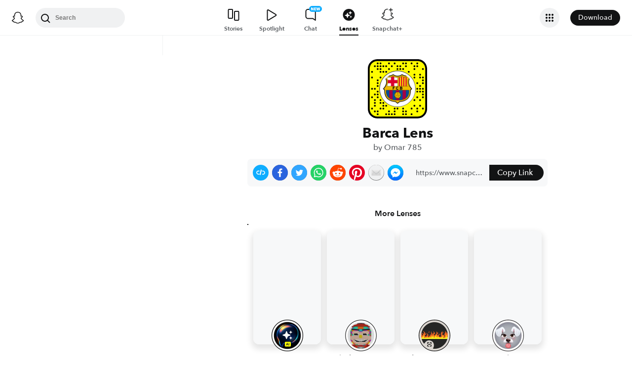

--- FILE ---
content_type: application/javascript
request_url: https://lens.snapchat.com/_next/static/chunks/webpack-d91a514698c19e30.js
body_size: 5260
content:
!function(){"use strict";var e,a,c,f,t,d,n,r,b,o,u,i,l={},s={};function p(e){var a=s[e];if(void 0!==a)return a.exports;var c=s[e]={id:e,loaded:!1,exports:{}},f=!0;try{l[e].call(c.exports,c,c.exports,p),f=!1}finally{f&&delete s[e]}return c.loaded=!0,c.exports}p.m=l,p.amdO={},e=[],p.O=function(a,c,f,t){if(c){t=t||0;for(var d=e.length;d>0&&e[d-1][2]>t;d--)e[d]=e[d-1];e[d]=[c,f,t];return}for(var n=1/0,d=0;d<e.length;d++){for(var c=e[d][0],f=e[d][1],t=e[d][2],r=!0,b=0;b<c.length;b++)n>=t&&Object.keys(p.O).every(function(e){return p.O[e](c[b])})?c.splice(b--,1):(r=!1,t<n&&(n=t));if(r){e.splice(d--,1);var o=f();void 0!==o&&(a=o)}}return a},p.n=function(e){var a=e&&e.__esModule?function(){return e.default}:function(){return e};return p.d(a,{a:a}),a},c=Object.getPrototypeOf?function(e){return Object.getPrototypeOf(e)}:function(e){return e.__proto__},p.t=function(e,f){if(1&f&&(e=this(e)),8&f||"object"==typeof e&&e&&(4&f&&e.__esModule||16&f&&"function"==typeof e.then))return e;var t=Object.create(null);p.r(t);var d={};a=a||[null,c({}),c([]),c(c)];for(var n=2&f&&e;"object"==typeof n&&!~a.indexOf(n);n=c(n))Object.getOwnPropertyNames(n).forEach(function(a){d[a]=function(){return e[a]}});return d.default=function(){return e},p.d(t,d),t},p.d=function(e,a){for(var c in a)p.o(a,c)&&!p.o(e,c)&&Object.defineProperty(e,c,{enumerable:!0,get:a[c]})},p.f={},p.e=function(e){return Promise.all(Object.keys(p.f).reduce(function(a,c){return p.f[c](e,a),a},[]))},p.u=function(e){return"static/chunks/"+e+"."+({37:"411a94e88153b9c7",59:"43259265dc38f0fc",97:"593644a1ac4e91ad",128:"89a18656d2ee66bb",184:"3bfd8575eee58ef1",295:"3a7e83c8d67bc0b2",338:"6e9b36bd9800475e",341:"101570266ff8c2de",486:"6cf43b2edbe5f812",507:"a49259e340e2d79d",521:"3720eea815000fa2",541:"d47210c784b2f4d1",555:"2cdfca21f4b05673",598:"3ddfeea26a70b2fb",664:"e2bc8a56f3a0ea93",712:"5169a51db41fa6ba",830:"42cde4f02504d71d",839:"a13a835cfd46bd26",883:"a5dc64c5ba74a215",917:"cc678e06a13a52d0",918:"0cedc01b1dd1acd2",948:"f8c0b9f49108c52d",1070:"4cc2709b293319a3",1161:"5bb35672b630d02c",1183:"86e87bde150277c7",1194:"bef4351d88c56f55",1332:"bde5a1beb9660ae7",1420:"3e25fb2d84ca2a8a",1471:"79882b3b83bc246d",1497:"0c26c169503d5012",1508:"976952f5cf28a54a",1697:"0b241d1e9cd29c35",1812:"e998accf6146fdc9",1814:"7332526a7bf5703f",1818:"3c4d310a94f70e15",1869:"b8f802bb3b95ce66",1882:"8723db14face3154",1908:"0500a0a634b86b78",1969:"6344824ecdee89a3",1992:"a2653127fe7e7071",2097:"17ea35ae408b9c39",2109:"007b84157375ef17",2286:"5a79b6597267fdf6",2298:"f22a27cfcbc90bc2",2316:"297fd30c0c318e88",2329:"353f031c761433a7",2338:"9297e0f451a35a71",2344:"bdfcc63cdc679f5c",2396:"7e293b6ef75b8499",2417:"820dfcdcb59c7b4a",2421:"1ce4d82093a4dff7",2434:"95e6bf3520b49744",2544:"6395f68f6d0f7f33",2614:"13ffea434a8ae5ea",2619:"ce40b0b6c1192471",2641:"d21c75bdb87a71c6",2678:"9ec9df7cb842eaa1",2724:"a2dac5a1f8d3e574",2735:"da4cf8fa1b677358",2766:"c64b920e53ec1032",2778:"1c9b54615d6a593b",2790:"56730e068a7dd5a1",2997:"eaae5c89454deee6",3094:"1d667bc4fee75c33",3175:"303e1bdb0f5e2d38",3227:"fc8bfd62ba5e7aaa",3252:"6e6ba75def0a58c4",3257:"53259b302441d547",3324:"ce53a976d4b7b8c0",3344:"204f8e7e8e6d6248",3408:"28a2570df5ceccf7",3444:"6dda4132b65d5c33",3567:"c6e94d25c94d8fbd",3587:"ba4cf01849ec6881",3603:"9685ce2ca2f3da6a",3683:"3007a37d802e402e",3689:"66507984af732d97",3709:"e0b477db27a9282f",3715:"097a17d70ecd602e",3732:"6aed09c6869ae72b",3765:"7c6bac3beb7cf0b8",3785:"d2e1d940833bedef",3824:"21e03a4308972090",3845:"6408bd743da48231",3922:"7b0deb6b0d47143c",3939:"f81cb837f6fba608",4012:"8e1acde787d6afb0",4036:"6e7b072cace21ce3",4090:"7f4f7d4112d5d15d",4172:"eef81951c0f247ac",4355:"77f4cb8791658433",4523:"3c804095d2800203",4546:"62330f7571a933c5",4549:"cdbbad6911509bdc",4552:"5ba6443d8a741224",4570:"fe6ed9ed6fbfe2ad",4602:"c97c548cfa9d4ee0",4629:"258142e4743933d4",4630:"44c9ab8864d02d5c",4633:"a7b4f18c6d5fec04",4659:"1d3351fc3ab80894",4825:"b2ec76f323f2760f",4909:"a0d082951f52599b",4921:"cb9895908dd17081",4975:"d0533a7c51f83779",5018:"1ce7cffcee29f0cf",5030:"f80f61fb39900bf9",5137:"3f86db1535dcfa4a",5161:"62f25eb204c047a1",5175:"ad6622c93b8484df",5177:"5538c8ed3aa66a51",5250:"6aa6f967ca7b227e",5273:"da9a1c77173ae0d1",5325:"921a82486b417e6d",5392:"93231ee9ddadd2a0",5418:"9d03c29dbf3e3806",5506:"1d715a3e05b134ca",5542:"95fed695fa883e87",5550:"576f0304e80a96ed",5589:"d879c68a5e7a108e",5610:"935d8b14f796cc05",5641:"1b6e9e0fe4985dcc",5785:"8af1cdecfffcffac",5809:"ec6551ba1200037b",5814:"89f118eba30b1b92",5867:"a7091183a33ec816",5908:"d5da446f4e64630e",5915:"c60e2dfc87471579",5968:"a6979ba8f772ebef",5997:"bf6418af8adcc47a",6006:"8f799203dff17593",6025:"e6f6263d57f382b4",6061:"a5d369406ee3032e",6105:"6897d8794f4c6082",6111:"8b8005d33a7c0b96",6174:"90ce0bd178352b0c",6242:"b837b9ea3cf2b4f9",6246:"c49d35399924df5b",6315:"243b40ab35e299d4",6329:"bb8476b97530fd97",6385:"6abc04b5e43c16c9",6405:"c0d04a392dd5bb08",6458:"7fa3cc607820885d",6508:"5e002848d968b633",6548:"abbe56a31bd61b68",6702:"0d4d64e867ef4862",6713:"21324bc57196884f",6805:"75678114e6c6feb2",6951:"98bfe460b01c510b",6997:"d449c41c32f8363a",7e3:"46502989a498bfa9",7052:"e34598a5e3697aa8",7073:"fabf393848c07cd6",7083:"9155d512c77d1fc0",7107:"54af8ae796cb3f1d",7149:"e4d08ff4bc77ce40",7325:"dff4e4f0e05737ea",7349:"c3b2c2559e651d9f",7362:"dc5de1165b857e82",7364:"17582722e0c1a595",7387:"cc32314018586f61",7514:"fbb4f23361acdf4f",7620:"332177759bebf29d",7639:"0b50a02015694af7",7775:"2f74055b5c4401ad",7861:"42af1dee47589d34",7899:"fdaf1a0e24b36377",7911:"7bd8d978cfee7d84",7961:"5150beb32e73fa1a",8306:"ad84ab307d5779b4",8348:"c041df58c31a2e04",8364:"f7b5d0a43222e560",8443:"21b579f6ff4a3892",8491:"a10f2f39a3ab137f",8560:"481dc370a44d9dd1",8638:"765bf7488be3ea25",8663:"11c82b003c9c2640",8731:"0a8ef12a7a2d4f2a",8836:"c4498a7f6c61315d",8875:"932f6b0bac9a5bac",8914:"86e2065ca32b5531",8927:"8349f996a6f5deaf",8932:"8b16d75d2215ee4c",9005:"984c243b2e5c83f4",9019:"32998f25afd43c55",9058:"61544fa3fc9772c7",9113:"006de16139336de7",9119:"3786a881422eedc2",9182:"a13f00f99e587356",9241:"b8c0d5b9c198a583",9256:"ff66f4529ec22302",9264:"2d8d14ae432ef444",9285:"d26e93421d676e67",9297:"6e5af9def858c5c5",9300:"c5b2e5bb50390c74",9411:"69ccaf2ee968a94f",9426:"1a4c5251f5a16f5f",9492:"7da7a6da852b38d3",9525:"3fade704f70f75dc",9613:"396f93ea4aa66597",9752:"cc23c9857334afcd",9830:"a1eb4704fd08dcfd",9842:"eae9110c6695b51d",9850:"56ce6e53b2e53e7f",9888:"0e777329242505a7",9890:"2ea194025cce3d00",9925:"c153bef317e68d4e",9931:"19fc8c77844c1d73",9939:"f59085f662e876eb",9978:"099811bd80618ef0",9990:"ea6148b4c4fa9038"})[e]+".js"},p.miniCssF=function(e){return"static/css/2044363a44c4ee2d.css"},p.g=function(){if("object"==typeof globalThis)return globalThis;try{return this||Function("return this")()}catch(e){if("object"==typeof window)return window}}(),p.hmd=function(e){return(e=Object.create(e)).children||(e.children=[]),Object.defineProperty(e,"exports",{enumerable:!0,set:function(){throw Error("ES Modules may not assign module.exports or exports.*, Use ESM export syntax, instead: "+e.id)}}),e},p.o=function(e,a){return Object.prototype.hasOwnProperty.call(e,a)},f={},t="_N_E:",p.l=function(e,a,c,d){if(f[e]){f[e].push(a);return}if(void 0!==c)for(var n,r,b=document.getElementsByTagName("script"),o=0;o<b.length;o++){var u=b[o];if(u.getAttribute("src")==e||u.getAttribute("data-webpack")==t+c){n=u;break}}n||(r=!0,(n=document.createElement("script")).charset="utf-8",n.timeout=120,p.nc&&n.setAttribute("nonce",p.nc),n.setAttribute("data-webpack",t+c),n.src=p.tu(e)),f[e]=[a];var i=function(a,c){n.onerror=n.onload=null,clearTimeout(l);var t=f[e];if(delete f[e],n.parentNode&&n.parentNode.removeChild(n),t&&t.forEach(function(e){return e(c)}),a)return a(c)},l=setTimeout(i.bind(null,void 0,{type:"timeout",target:n}),12e4);n.onerror=i.bind(null,n.onerror),n.onload=i.bind(null,n.onload),r&&document.head.appendChild(n)},p.r=function(e){"undefined"!=typeof Symbol&&Symbol.toStringTag&&Object.defineProperty(e,Symbol.toStringTag,{value:"Module"}),Object.defineProperty(e,"__esModule",{value:!0})},p.nmd=function(e){return e.paths=[],e.children||(e.children=[]),e},p.tt=function(){return void 0===d&&(d={createScriptURL:function(e){return e}},"undefined"!=typeof trustedTypes&&trustedTypes.createPolicy&&(d=trustedTypes.createPolicy("nextjs#bundler",d))),d},p.tu=function(e){return p.tt().createScriptURL(e)},p.p="https://lens.snapchat.com/_next/",n=function(e,a,c,f){var t=document.createElement("link");return t.rel="stylesheet",t.type="text/css",t.onerror=t.onload=function(d){if(t.onerror=t.onload=null,"load"===d.type)c();else{var n=d&&("load"===d.type?"missing":d.type),r=d&&d.target&&d.target.href||a,b=Error("Loading CSS chunk "+e+" failed.\n("+r+")");b.code="CSS_CHUNK_LOAD_FAILED",b.type=n,b.request=r,t.parentNode.removeChild(t),f(b)}},t.href=a,document.head.appendChild(t),t},r=function(e,a){for(var c=document.getElementsByTagName("link"),f=0;f<c.length;f++){var t=c[f],d=t.getAttribute("data-href")||t.getAttribute("href");if("stylesheet"===t.rel&&(d===e||d===a))return t}for(var n=document.getElementsByTagName("style"),f=0;f<n.length;f++){var t=n[f],d=t.getAttribute("data-href");if(d===e||d===a)return t}},b={2272:0},p.f.miniCss=function(e,a){b[e]?a.push(b[e]):0!==b[e]&&({4633:1})[e]&&a.push(b[e]=new Promise(function(a,c){var f=p.miniCssF(e),t=p.p+f;if(r(f,t))return a();n(e,t,a,c)}).then(function(){b[e]=0},function(a){throw delete b[e],a}))},o={2272:0},p.f.j=function(e,a){var c=p.o(o,e)?o[e]:void 0;if(0!==c){if(c)a.push(c[2]);else if(/^(2272|4633)$/.test(e))o[e]=0;else{var f=new Promise(function(a,f){c=o[e]=[a,f]});a.push(c[2]=f);var t=p.p+p.u(e),d=Error();p.l(t,function(a){if(p.o(o,e)&&(0!==(c=o[e])&&(o[e]=void 0),c)){var f=a&&("load"===a.type?"missing":a.type),t=a&&a.target&&a.target.src;d.message="Loading chunk "+e+" failed.\n("+f+": "+t+")",d.name="ChunkLoadError",d.type=f,d.request=t,c[1](d)}},"chunk-"+e,e)}}},p.O.j=function(e){return 0===o[e]},u=function(e,a){var c,f,t=a[0],d=a[1],n=a[2],r=0;if(t.some(function(e){return 0!==o[e]})){for(c in d)p.o(d,c)&&(p.m[c]=d[c]);if(n)var b=n(p)}for(e&&e(a);r<t.length;r++)f=t[r],p.o(o,f)&&o[f]&&o[f][0](),o[f]=0;return p.O(b)},(i=self.webpackChunk_N_E=self.webpackChunk_N_E||[]).forEach(u.bind(null,0)),i.push=u.bind(null,i.push.bind(i))}();
//# sourceMappingURL=webpack-d91a514698c19e30.js.map

--- FILE ---
content_type: image/svg+xml
request_url: https://app.snapchat.com/web/deeplink/snapcode?data=4cc90e544cb5418eb2c9d4e3ac5dee5b&version=1&type=svg
body_size: 50925
content:
<?xml version="1.0" encoding="UTF-8" standalone="no"?>
<svg xmlns:xlink="http://www.w3.org/1999/xlink" height="320" version="1.1" viewBox="0 0 320 320" width="320" xmlns="http://www.w3.org/2000/svg">
  <defs>
    <rect height="320" id="rect" rx="51.2" width="320" x="0" y="0"/>
    <clipPath id="clip">
      <use xlink:href="#rect"/>
    </clipPath>
  </defs>
  <image clip-path="url(#clip)" height="62.0%" width="62.0%" x="61.25" xlink:href="[data-uri]" y="61.25"/>
  <path d="M60,160C60,104.78,104.78,60,160,60L160,60C215.22,60,260,104.78,260,160L260,160C260,215.22,215.22,260,160,260L160,260C104.78,260,60,215.22,60,160L60,160M0,268.8C0,297.07,22.93,320,51.2,320L268.8,320C297.07,320,320,297.07,320,268.8L320,51.2C320,22.93,297.07,0,268.8,0L51.2,0C22.93,0,0,22.93,0,51.2L0,268.8" fill="#000000"/>
  <path d="M10,51.2C10,28.45,28.45,10,51.2,10L268.8,10C291.55,10,310,28.45,310,51.2L310,268.8C310,291.55,291.55,310,268.8,310L51.2,310C28.45,310,10,291.55,10,268.8L10,51.2M53.16,17.63A5,5,0,0,0,53.16,27.63A5,5,0,0,0,53.16,17.63M68.42,17.63A5,5,0,0,0,68.42,27.63A5,5,0,0,0,68.42,17.63M114.21,17.63A5,5,0,0,0,114.21,27.63A5,5,0,0,0,114.21,17.63M144.74,17.63A5,5,0,0,0,144.74,27.63A5,5,0,0,0,144.74,17.63M190.53,17.63A5,5,0,0,0,190.53,27.63A5,5,0,0,0,190.53,17.63M205.79,17.63A5,5,0,0,0,205.79,27.63A5,5,0,0,0,205.79,17.63M236.32,17.63A5,5,0,0,0,236.32,27.63A5,5,0,0,0,236.32,17.63M266.84,17.63A5,5,0,0,0,266.84,27.63A5,5,0,0,0,266.84,17.63M37.89,32.89A5,5,0,0,0,37.89,42.89A5,5,0,0,0,37.89,32.89M53.16,32.89A5,5,0,0,0,53.16,42.89A5,5,0,0,0,53.16,32.89M68.42,32.89A5,5,0,0,0,68.42,42.89A5,5,0,0,0,68.42,32.89M83.68,32.89A5,5,0,0,0,83.68,42.89A5,5,0,0,0,83.68,32.89M98.95,32.89A5,5,0,0,0,98.95,42.89A5,5,0,0,0,98.95,32.89M129.47,32.89A5,5,0,0,0,129.47,42.89A5,5,0,0,0,129.47,32.89M160,32.89A5,5,0,0,0,160,42.89A5,5,0,0,0,160,32.89M175.26,32.89A5,5,0,0,0,175.26,42.89A5,5,0,0,0,175.26,32.89M205.79,32.89A5,5,0,0,0,205.79,42.89A5,5,0,0,0,205.79,32.89M251.58,32.89A5,5,0,0,0,251.58,42.89A5,5,0,0,0,251.58,32.89M266.84,32.89A5,5,0,0,0,266.84,42.89A5,5,0,0,0,266.84,32.89M53.16,48.16A5,5,0,0,0,53.16,58.16A5,5,0,0,0,53.16,48.16M68.42,48.16A5,5,0,0,0,68.42,58.16A5,5,0,0,0,68.42,48.16M114.21,48.16A5,5,0,0,0,114.21,58.16A5,5,0,0,0,114.21,48.16M160,48.16A5,5,0,0,0,160,58.16A5,5,0,0,0,160,48.16M175.26,48.16A5,5,0,0,0,175.26,58.16A5,5,0,0,0,175.26,48.16M190.53,48.16A5,5,0,0,0,190.53,58.16A5,5,0,0,0,190.53,48.16M251.58,48.16A5,5,0,0,0,251.58,58.16A5,5,0,0,0,251.58,48.16M297.37,48.16A5,5,0,0,0,297.37,58.16A5,5,0,0,0,297.37,48.16M22.63,63.42A5,5,0,0,0,22.63,73.42A5,5,0,0,0,22.63,63.42M68.42,63.42A5,5,0,0,0,68.42,73.42A5,5,0,0,0,68.42,63.42M83.68,63.42A5,5,0,0,0,83.68,73.42A5,5,0,0,0,83.68,63.42M98.95,63.42A5,5,0,0,0,98.95,73.42A5,5,0,0,0,98.95,63.42M221.05,63.42A5,5,0,0,0,221.05,73.42A5,5,0,0,0,221.05,63.42M251.58,78.68A5,5,0,0,0,251.58,88.68A5,5,0,0,0,251.58,78.68M282.11,78.68A5,5,0,0,0,282.11,88.68A5,5,0,0,0,282.11,78.68M22.63,93.95A5,5,0,0,0,22.63,103.95A5,5,0,0,0,22.63,93.95M68.42,93.95A5,5,0,0,0,68.42,103.95A5,5,0,0,0,68.42,93.95M251.58,93.95A5,5,0,0,0,251.58,103.95A5,5,0,0,0,251.58,93.95M282.11,93.95A5,5,0,0,0,282.11,103.95A5,5,0,0,0,282.11,93.95M297.37,93.95A5,5,0,0,0,297.37,103.95A5,5,0,0,0,297.37,93.95M53.16,109.21A5,5,0,0,0,53.16,119.21A5,5,0,0,0,53.16,109.21M297.37,109.21A5,5,0,0,0,297.37,119.21A5,5,0,0,0,297.37,109.21M53.16,124.47A5,5,0,0,0,53.16,134.47A5,5,0,0,0,53.16,124.47M266.84,124.47A5,5,0,0,0,266.84,134.47A5,5,0,0,0,266.84,124.47M297.37,124.47A5,5,0,0,0,297.37,134.47A5,5,0,0,0,297.37,124.47M53.16,139.74A5,5,0,0,0,53.16,149.74A5,5,0,0,0,53.16,139.74M282.11,139.74A5,5,0,0,0,282.11,149.74A5,5,0,0,0,282.11,139.74M22.63,155A5,5,0,0,0,22.63,165A5,5,0,0,0,22.63,155M37.89,155A5,5,0,0,0,37.89,165A5,5,0,0,0,37.89,155M266.84,155A5,5,0,0,0,266.84,165A5,5,0,0,0,266.84,155M282.11,155A5,5,0,0,0,282.11,165A5,5,0,0,0,282.11,155M297.37,155A5,5,0,0,0,297.37,165A5,5,0,0,0,297.37,155M53.16,170.26A5,5,0,0,0,53.16,180.26A5,5,0,0,0,53.16,170.26M266.84,170.26A5,5,0,0,0,266.84,180.26A5,5,0,0,0,266.84,170.26M282.11,170.26A5,5,0,0,0,282.11,180.26A5,5,0,0,0,282.11,170.26M297.37,170.26A5,5,0,0,0,297.37,180.26A5,5,0,0,0,297.37,170.26M37.89,185.53A5,5,0,0,0,37.89,195.53A5,5,0,0,0,37.89,185.53M53.16,185.53A5,5,0,0,0,53.16,195.53A5,5,0,0,0,53.16,185.53M297.37,185.53A5,5,0,0,0,297.37,195.53A5,5,0,0,0,297.37,185.53M22.63,200.79A5,5,0,0,0,22.63,210.79A5,5,0,0,0,22.63,200.79M53.16,200.79A5,5,0,0,0,53.16,210.79A5,5,0,0,0,53.16,200.79M266.84,200.79A5,5,0,0,0,266.84,210.79A5,5,0,0,0,266.84,200.79M297.37,200.79A5,5,0,0,0,297.37,210.79A5,5,0,0,0,297.37,200.79M37.89,216.05A5,5,0,0,0,37.89,226.05A5,5,0,0,0,37.89,216.05M68.42,216.05A5,5,0,0,0,68.42,226.05A5,5,0,0,0,68.42,216.05M251.58,216.05A5,5,0,0,0,251.58,226.05A5,5,0,0,0,251.58,216.05M282.11,216.05A5,5,0,0,0,282.11,226.05A5,5,0,0,0,282.11,216.05M37.89,231.32A5,5,0,0,0,37.89,241.32A5,5,0,0,0,37.89,231.32M68.42,231.32A5,5,0,0,0,68.42,241.32A5,5,0,0,0,68.42,231.32M83.68,231.32A5,5,0,0,0,83.68,241.32A5,5,0,0,0,83.68,231.32M37.89,246.58A5,5,0,0,0,37.89,256.58A5,5,0,0,0,37.89,246.58M83.68,246.58A5,5,0,0,0,83.68,256.58A5,5,0,0,0,83.68,246.58M98.95,246.58A5,5,0,0,0,98.95,256.58A5,5,0,0,0,98.95,246.58M251.58,246.58A5,5,0,0,0,251.58,256.58A5,5,0,0,0,251.58,246.58M282.11,246.58A5,5,0,0,0,282.11,256.58A5,5,0,0,0,282.11,246.58M22.63,261.84A5,5,0,0,0,22.63,271.84A5,5,0,0,0,22.63,261.84M68.42,261.84A5,5,0,0,0,68.42,271.84A5,5,0,0,0,68.42,261.84M83.68,261.84A5,5,0,0,0,83.68,271.84A5,5,0,0,0,83.68,261.84M144.74,261.84A5,5,0,0,0,144.74,271.84A5,5,0,0,0,144.74,261.84M160,261.84A5,5,0,0,0,160,271.84A5,5,0,0,0,160,261.84M190.53,261.84A5,5,0,0,0,190.53,271.84A5,5,0,0,0,190.53,261.84M236.32,261.84A5,5,0,0,0,236.32,271.84A5,5,0,0,0,236.32,261.84M266.84,261.84A5,5,0,0,0,266.84,271.84A5,5,0,0,0,266.84,261.84M297.37,261.84A5,5,0,0,0,297.37,271.84A5,5,0,0,0,297.37,261.84M37.89,277.11A5,5,0,0,0,37.89,287.11A5,5,0,0,0,37.89,277.11M53.16,277.11A5,5,0,0,0,53.16,287.11A5,5,0,0,0,53.16,277.11M114.21,277.11A5,5,0,0,0,114.21,287.11A5,5,0,0,0,114.21,277.11M144.74,277.11A5,5,0,0,0,144.74,287.11A5,5,0,0,0,144.74,277.11M190.53,277.11A5,5,0,0,0,190.53,287.11A5,5,0,0,0,190.53,277.11M205.79,277.11A5,5,0,0,0,205.79,287.11A5,5,0,0,0,205.79,277.11M266.84,277.11A5,5,0,0,0,266.84,287.11A5,5,0,0,0,266.84,277.11M53.16,292.37A5,5,0,0,0,53.16,302.37A5,5,0,0,0,53.16,292.37M98.95,292.37A5,5,0,0,0,98.95,302.37A5,5,0,0,0,98.95,292.37M114.21,292.37A5,5,0,0,0,114.21,302.37A5,5,0,0,0,114.21,292.37M129.47,292.37A5,5,0,0,0,129.47,302.37A5,5,0,0,0,129.47,292.37M144.74,292.37A5,5,0,0,0,144.74,302.37A5,5,0,0,0,144.74,292.37M190.53,292.37A5,5,0,0,0,190.53,302.37A5,5,0,0,0,190.53,292.37M205.79,292.37A5,5,0,0,0,205.79,302.37A5,5,0,0,0,205.79,292.37M236.32,292.37A5,5,0,0,0,236.32,302.37A5,5,0,0,0,236.32,292.37M62,160C62,214.12,105.88,258,160,258L160,258C214.12,258,258,214.12,258,160L258,160C258,105.88,214.12,62,160,62L160,62C105.88,62,62,105.88,62,160L62,160" fill="#FFFC00"/>
</svg>
